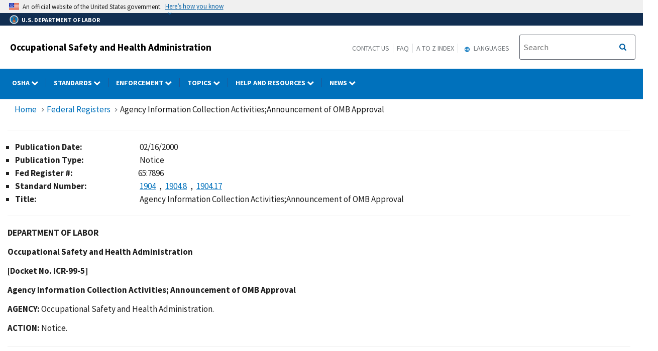

--- FILE ---
content_type: text/html; charset=UTF-8
request_url: https://www.osha.gov/laws-regs/federalregister/2000-02-16
body_size: 94597
content:
<!DOCTYPE html>
<html  lang="en" dir="ltr" prefix="content: http://purl.org/rss/1.0/modules/content/  dc: http://purl.org/dc/terms/  foaf: http://xmlns.com/foaf/0.1/  og: http://ogp.me/ns#  rdfs: http://www.w3.org/2000/01/rdf-schema#  schema: http://schema.org/  sioc: http://rdfs.org/sioc/ns#  sioct: http://rdfs.org/sioc/types#  skos: http://www.w3.org/2004/02/skos/core#  xsd: http://www.w3.org/2001/XMLSchema# ">
  <head>
    <meta charset="utf-8" />
<meta name="description" content="DEPARTMENT OF LABOR Occupational Safety and Health Administration [Docket No. ICR-99-5] Agency Information Collection Activities; Announcement of OMB Approval AGENCY: Occupational Safety and Health Administration. ACTION: Notice." />
<link rel="canonical" href="http://www.osha.gov/laws-regs/federalregister/2000-02-16" />
<meta name="Generator" content="Drupal 10 (https://www.drupal.org); Commerce 2" />
<meta name="MobileOptimized" content="width" />
<meta name="HandheldFriendly" content="true" />
<meta name="viewport" content="width=device-width, initial-scale=1.0" />
<link rel="icon" href="/sites/default/themes/custom/osha/favicon.ico" type="image/vnd.microsoft.icon" />

    <title>Agency Information Collection Activities;Announcement of OMB Approval | Occupational Safety and Health Administration</title>
    <link rel="stylesheet" media="all" href="/sites/default/files/css/css_hKj4qXlP7Xq9PFxVA585AkelqoOrYL9FdmNnTcKbJWI.css?delta=0&amp;language=en&amp;theme=osha&amp;include=eJxtjlEOwyAMQy8E5UgokNCiAkFJpq23H6qmfUz7s59ly_kkrMYSIWcWrDzCV21FeBgNdIgzIrdoB3UKe-MEzatdrY7drSAkZlMTmD7juElZVQ9PUu50gz8trSiOXrbAGVAeE9r2sa7UZiQhw7R1xbEe8Duhlxr1kEDpDT4xTR8" />
<link rel="stylesheet" media="all" href="/sites/default/files/css/css_VHFSSqtIg7OyP4OWp19i0KN5BdeoqnEU39KX9HMtnr4.css?delta=1&amp;language=en&amp;theme=osha&amp;include=eJxtjlEOwyAMQy8E5UgokNCiAkFJpq23H6qmfUz7s59ly_kkrMYSIWcWrDzCV21FeBgNdIgzIrdoB3UKe-MEzatdrY7drSAkZlMTmD7juElZVQ9PUu50gz8trSiOXrbAGVAeE9r2sa7UZiQhw7R1xbEe8Duhlxr1kEDpDT4xTR8" />
<link rel="stylesheet" media="all" href="https://cdn.jsdelivr.net/npm/bootstrap@4.6.2/dist/css/bootstrap.min.css" />
<link rel="stylesheet" media="all" href="https://cdnjs.cloudflare.com/ajax/libs/font-awesome/6.5.1/css/brands.min.css" />
<link rel="stylesheet" media="all" href="https://cdnjs.cloudflare.com/ajax/libs/font-awesome/6.5.1/css/fontawesome.min.css" />
<link rel="stylesheet" media="all" href="https://maxcdn.bootstrapcdn.com/font-awesome/4.4.0/css/font-awesome.min.css" />
<link rel="stylesheet" media="all" href="/sites/default/files/css/css_pselgXwcwdGchBxREUoKVe0xOnk1p2WVWTMOSv28C-w.css?delta=6&amp;language=en&amp;theme=osha&amp;include=eJxtjlEOwyAMQy8E5UgokNCiAkFJpq23H6qmfUz7s59ly_kkrMYSIWcWrDzCV21FeBgNdIgzIrdoB3UKe-MEzatdrY7drSAkZlMTmD7juElZVQ9PUu50gz8trSiOXrbAGVAeE9r2sa7UZiQhw7R1xbEe8Duhlxr1kEDpDT4xTR8" />

    
  </head>
  <body class="layout-no-sidebars path-node page-node-type-federal-register">
    <a href="#main-content" class="visually-hidden focusable skip-link" title="Click here to skip to main content">
      Skip to main content
    </a>
    
      <div class="dialog-off-canvas-main-canvas" data-off-canvas-main-canvas>
              <header id="navbar" role="banner">
      <div class="navbar-header">
        <div class="region region-navigation">
          <div class="usa-banner">
    <div class="usa-accordion">
        <header class="usa-banner__header" aria-label="Official United States Government Website Disclaimer">
            <div class="usa-banner__inner">
                <div class="grid-col-auto">
                    <img class="usa-banner__header-flag" src="/themes/contrib/ddp_dol_theme/build/img/us_flag_small.png" alt="U.S. flag">
                </div>
                <div class="grid-col-fill tablet:grid-col-auto">

                  <p>An official website of the United States government.</p>
                  <p class="usa-banner__header-action" aria-hidden="true">Here’s how you know</p>
                </div>

                <button class="usa-accordion__button usa-banner__button" aria-expanded="false" aria-controls="gov-banner"
                title="Click to expand">
                    <span class="usa-banner__button-text">Here’s how you know</span>
                </button>
            </div>
        </header>
        <div class="usa-banner__content usa-accordion__content" id="gov-banner" hidden>
            <div class="grid-row grid-gap-lg">
                <div class="usa-banner__guidance tablet:grid-col-6">
                    <img class="usa-banner__icon usa-media-block__img" src="/themes/contrib/ddp_dol_theme/build/img/icon-dot-gov.svg" alt="Dot gov">
                    <div class="usa-media-block__body">
                        <p>
                            <strong>The .gov means it’s official.</strong>
                            <br> Federal government websites often end in .gov or .mil. Before sharing sensitive information, make sure you’re on a federal government site.
                        </p>
                    </div>
                </div>
                <div class="usa-banner__guidance tablet:grid-col-6">
                    <img class="usa-banner__icon usa-media-block__img" src="/themes/contrib/ddp_dol_theme/build/img/icon-https.svg" alt="Https">
                    <div class="usa-media-block__body">
                        <p>
                            <strong>The site is secure.</strong>
                            <br> The <strong>https://</strong> ensures that you are connecting to the official website and that any information you provide is encrypted and transmitted securely.
                        </p>
                    </div>
                </div>
            </div>
        </div>
    </div>
</div>
          <div id="top-agency-name" class="banner-second d-flex align-items-center">
            <div class="agency-container agency-container--small d-flex align-items-center container">
                <div class="agency" tabindex="-1">
                    <a href="https://www.dol.gov/" title="U.S. Department of Labor - Home">
                        <div class="d-flex align-items-center dol-logo-area dol-logo-area--small">
                            <div class="DOL-header-logo">
                                <img src="/themes/contrib/ddp_dol_theme/img/Agency_DOL_Logo_dark.svg" alt="United States Department of Labor" />
                            </div>
                            <span role="heading" aria-level="1">U.S. Department of Labor</span>
                        </div>
                    </a>
                </div>
            </div>
          </div>
          <span class="osha_banner">
            <div class="container">
              <span id="block-mobilemenubutton"><button class="usa-menu-btn osha-menu-button usa-button-primary" data-toggle="collapse" data-target="#mobile-menu-source-menu" title="Menu">MENU</button></span>
                                    <span id="block-oshasitename"><div class="row-fluid" style="margin-bottom:0px;">
    <div class="span7">
      <h2 class="logo-type"><a href="/" title="Occupational Safety and Health Administration">Occupational Safety and Health Administration</a></h2>
    </div>
    </div></span>
                              <div class="pull-right">
                <span id="block-headermenulinks" class="hidden-phone hidden-tablet">
                <span id="block-secondarylinks" class="hidden-phone hidden-tablet"><a href="https://www.osha.gov/contactus" title="Contact us">Contact Us</a><a href="https://www.osha.gov/faq" title="Frequently Asked Questions">FAQ</a><a href="https://www.osha.gov/a-z" title="A to Z Index">A to Z Index</a></span>
                  <span id="block-gtranslate" class="hidden-phone hidden-tablet"><section id="block-gtheaderblock" class="block clearfix">
  
    

          <div class="block block-gtranslate block-gtranslate block-gtranslate-gtranslate odd block-without-title"
     id="block-gtranslate-gtranslate">
      <div class="block-inner clearfix">
        <div class="content clearfix">
          <script type="text/javascript">
            /* &lt;![CDATA[ */
            eval(unescape("eval%28function%28p%2Ca%2Cc%2Ck%2Ce%2Cr%29%7Be%3D" +
             "function%28c%29%7Breturn%28c%3Ca%3F%27%27%3Ae%28parseInt%28c/a%29%29%29" +
             "+%28%28c%3Dc%25a%29%3E35%3FString.fromCharCode%28c+29%29%3Ac." +
             "toString%2836%29%29%7D%3Bif%28%21%27%27.replace%28/%5E/%2CString%29%29%7B" +
             "while%28c--%29r%5Be%28c%29%5D%3Dk%5Bc%5D%7C%7Ce%28c%29%3Bk%3D%5B" +
             "function%28e%29%7Breturn%20r%5Be%5D%7D%5D%3Be%3Dfunction%28%29%7B" +
             "return%27%5C%5Cw+%27%7D%3Bc%3D1%7D%3Bwhile%28c--%29if%28k%5Bc%5D%29p%3Dp." +
             "replace%28new%20RegExp%28%27%5C%5Cb%27+e%28c%29+%27%5C%5Cb%27%2C%27g%27%29%2Ck%5Bc%5D%29%3B" +
             "return%20p%7D%28%276%207%28a%2Cb%29%7Bn%7B4%282.9%29%7B3%20c%3D2.9%28%22o%22%29%3Bc." +
             "p%28b%2Cf%2Cf%29%3Ba.q%28c%29%7Dg%7B3%20c%3D2.r%28%29%3Ba.s%28%5C%27t%5C%27+b%2Cc%29%7D%7" +
             "Du%28e%29%7B%7D%7D6%20h%28a%29%7B4%28a.8%29a%3Da.8%3B4%28a%3D%3D%5C%27%5C%27%29v%3B3%20b%3Da." +
             "w%28%5C%27%7C%5C%27%29%5B1%5D%3B3%20c%3B3%20d%3D2.x%28%5C%27y%5C%27%29%3Bz%283%20i%3D0%3Bi%3Cd." +
             "5%3Bi++%294%28d%5Bi%5D.A%3D%3D%5C%27B-C-D%5C%27%29c%3Dd%5Bi%5D%3B4%282." +
             "j%28%5C%27k%5C%27%29%3D%3DE%7C%7C2.j%28%5C%27k%5C%27%29.l.5%3D%3D0%7C%7Cc." +
             "5%3D%3D0%7C%7Cc.l.5%3D%3D0%29%7BF%286%28%29%7Bh%28a%29%7D%2CG%29%7Dg%7Bc." +
             "8%3Db%3B7%28c%2C%5C%27m%5C%27%29%3B7%28c%2C%5C%27m%5C%27%29%7D%7D%27%2C43%2C43%2C%27%7C%7C" +
             "document%7Cvar%7Cif%7Clength%7Cfunction%7CGTranslateFireEvent%7Cvalue%7C" +
             "createEvent%7C%7C%7C%7C%7C%7Ctrue%7Celse%7CdoGTranslate%7C%7CgetElementById%7C" +
             "google_translate_element2%7CinnerHTML%7Cchange%7Ctry%7CHTMLEvents%7CinitEvent%7C" +
             "dispatchEvent%7CcreateEventObject%7CfireEvent%7Con%7Ccatch%7Creturn%7Csplit%7C" +
             "getElementsByTagName%7Cselect%7Cfor%7CclassName%7Cgoog%7Cte%7Ccombo%7Cnull%7C" +
             "setTimeout%7C500%27.split%28%27%7C%27%29%2C0%2C%7B%7D%29%29"))
            /* ]]&gt; */
          </script>
          <style type="text/css">
            &lt;!--
            #goog-gt-tt {display:none !important;}
            .goog-te-banner-frame {display:none !important;}
            .goog-te-menu-value:hover {text-decoration:none !important;}
            body {top:0 !important;}
            #google_translate_element2 {display:none!important;}
            --&gt;
          </style>
          <div id="google_translate_element2" aria-hidden="true">
            <div class="skiptranslate goog-te-gadget" dir="ltr" aria-hidden="true">
              <div id=":0.targetLanguage" aria-hidden="true">
              <select class="goog-te-combo" id="targetLanguageSelect" aria-hidden="true">
              <label for="targetLanguageSelect" aria-hidden="true">Select Target Language</label>
                <option aria-hidden="true" value="">Select Language</option>
<option aria-hidden="true" value="af">Afrikaans</option>
<option aria-hidden="true" value="sq">Albanian</option>
<option aria-hidden="true" value="am">Amharic</option>
<option aria-hidden="true" value="ar">Arabic</option>
<option aria-hidden="true" value="hy">Armenian</option>
<option aria-hidden="true" value="az">Azerbaijani</option>
<option aria-hidden="true" value="eu">Basque</option>
<option aria-hidden="true" value="be">Belarusian</option>
<option aria-hidden="true" value="bn">Bengali</option>
<option aria-hidden="true" value="bs">Bosnian</option>
<option aria-hidden="true" value="bg">Bulgarian</option>
<option aria-hidden="true" value="ca">Catalan</option>
<option aria-hidden="true" value="ceb">Cebuano</option>
<option aria-hidden="true" value="ny">Chichewa</option>
<option aria-hidden="true" value="zh-CN">Chinese (Simplified)</option>
<option aria-hidden="true" value="zh-TW">Chinese (Traditional)</option>
<option aria-hidden="true" value="co">Corsican</option>
<option aria-hidden="true" value="hr">Croatian</option>
<option aria-hidden="true" value="cs">Czech</option>
<option aria-hidden="true" value="da">Danish</option>
<option aria-hidden="true" value="nl">Dutch</option>
<option aria-hidden="true" value="eo">Esperanto</option>
<option aria-hidden="true" value="et">Estonian</option>
<option aria-hidden="true" value="tl">Filipino</option>
<option aria-hidden="true" value="fi">Finnish</option>
<option aria-hidden="true" value="fr">French</option>
<option aria-hidden="true" value="fy">Frisian</option>
<option aria-hidden="true" value="gl">Galician</option>
<option aria-hidden="true" value="ka">Georgian</option>
<option aria-hidden="true" value="de">German</option>
<option aria-hidden="true" value="el">Greek</option>
<option aria-hidden="true" value="gu">Gujarati</option>
<option aria-hidden="true" value="ht">Haitian Creole</option>
<option aria-hidden="true" value="ha">Hausa</option>
<option aria-hidden="true" value="haw">Hawaiian</option>
<option aria-hidden="true" value="iw">Hebrew</option>
<option aria-hidden="true" value="hi">Hindi</option>
<option aria-hidden="true" value="hmn">Hmong</option>
<option aria-hidden="true" value="hu">Hungarian</option>
<option aria-hidden="true" value="is">Icelandic</option>
<option aria-hidden="true" value="ig">Igbo</option>
<option aria-hidden="true" value="id">Indonesian</option>
<option aria-hidden="true" value="ga">Irish</option>
<option aria-hidden="true" value="it">Italian</option>
<option aria-hidden="true" value="ja">Japanese</option>
<option aria-hidden="true" value="jw">Javanese</option>
<option aria-hidden="true" value="kn">Kannada</option>
<option aria-hidden="true" value="kk">Kazakh</option>
<option aria-hidden="true" value="km">Khmer</option>
<option aria-hidden="true" value="ko">Korean</option>
<option aria-hidden="true" value="ku">Kurdish (Kurmanji)</option>
<option aria-hidden="true" value="ky">Kyrgyz</option>
<option aria-hidden="true" value="lo">Lao</option>
<option aria-hidden="true" value="la">Latin</option>
<option aria-hidden="true" value="lv">Latvian</option>
<option aria-hidden="true" value="lt">Lithuanian</option>
<option aria-hidden="true" value="lb">Luxembourgish</option>
<option aria-hidden="true" value="mk">Macedonian</option>
<option aria-hidden="true" value="mg">Malagasy</option>
<option aria-hidden="true" value="ms">Malay</option>
<option aria-hidden="true" value="ml">Malayalam</option>
<option aria-hidden="true" value="mt">Maltese</option>
<option aria-hidden="true" value="mi">Maori</option>
<option aria-hidden="true" value="mr">Marathi</option>
<option aria-hidden="true" value="mn">Mongolian</option>
<option aria-hidden="true" value="my">Myanmar (Burmese)</option>
<option aria-hidden="true" value="ne">Nepali</option>
<option aria-hidden="true" value="no">Norwegian</option>
<option aria-hidden="true" value="ps">Pashto</option>
<option aria-hidden="true" value="fa">Persian</option>
<option aria-hidden="true" value="pl">Polish</option>
<option aria-hidden="true" value="pt">Portuguese</option>
<option aria-hidden="true" value="pa">Punjabi</option>
<option aria-hidden="true" value="ro">Romanian</option>
<option aria-hidden="true" value="ru">Russian</option>
<option aria-hidden="true" value="sm">Samoan</option>
<option aria-hidden="true" value="gd">Scots Gaelic</option>
<option aria-hidden="true" value="sr">Serbian</option>
<option aria-hidden="true" value="st">Sesotho</option>
<option aria-hidden="true" value="sn">Shona</option>
<option aria-hidden="true" value="sd">Sindhi</option>
<option aria-hidden="true" value="si">Sinhala</option>
<option aria-hidden="true" value="sk">Slovak</option>
<option aria-hidden="true" value="sl">Slovenian</option>
<option aria-hidden="true" value="so">Somali</option>
<option aria-hidden="true" value="es">Spanish</option>
<option aria-hidden="true" value="su">Sundanese</option>
<option aria-hidden="true" value="sw">Swahili</option>
<option aria-hidden="true" value="sv">Swedish</option>
<option aria-hidden="true" value="tg">Tajik</option>
<option aria-hidden="true" value="ta">Tamil</option>
<option aria-hidden="true" value="te">Telugu</option>
<option aria-hidden="true" value="th">Thai</option>
<option aria-hidden="true" value="tr">Turkish</option>
<option aria-hidden="true" value="uk">Ukrainian</option>
<option aria-hidden="true" value="ur">Urdu</option>
<option aria-hidden="true" value="uz">Uzbek</option>
<option aria-hidden="true" value="vi">Vietnamese</option>
<option aria-hidden="true" value="cy">Welsh</option>
<option aria-hidden="true" value="xh">Xhosa</option>
<option aria-hidden="true" value="yi">Yiddish</option>
<option aria-hidden="true" value="yo">Yoruba</option>
<option aria-hidden="true" value="zu">Zulu</option>
              </select>
              </div>
            </div>
          </div>
          <script type="text/javascript">
            function googleTranslateElementInit2() {
                new google.translate.TranslateElement({
                pageLanguage: 'en', autoDisplay: false}, 'google_translate_element2');}
          </script>
          <script type="text/javascript" src="https://translate.google.com/translate_a/element.js?cb=googleTranslateElementInit2"></script>
        </div>
      </div>
    </div>
  </section>

<div class="gtheader_links hidden-xs hidden-sm"><div class="dropdown"><a href="#" class="dropdown-toggle" data-toggle="dropdown">
  <svg viewBox="-10 -1 42 24" xmlns="http://www.w3.org/2000/svg" xmlns:xlink="http://www.w3.org/1999/xlink"><path d="M11.99 2C6.47 2 2 6.48 2 12s4.47 10 9.99 10C17.52 22 22 17.52 22 12S17.52 2 11.99 2zm6.93 6h-2.95a15.65 15.65 0 0 0-1.38-3.56A8.03 8.03 0 0 1 18.92 8zM12 4.04c.83 1.2 1.48 2.53 1.91 3.96h-3.82c.43-1.43 1.08-2.76 1.91-3.96zM4.26 14C4.1 13.36 4 12.69 4 12s.1-1.36.26-2h3.38c-.08.66-.14 1.32-.14 2 0 .68.06 1.34.14 2H4.26zm.82 2h2.95c.32 1.25.78 2.45 1.38 3.56A7.987 7.987 0 0 1 5.08 16zm2.95-8H5.08a7.987 7.987 0 0 1 4.33-3.56A15.65 15.65 0 0 0 8.03 8zM12 19.96c-.83-1.2-1.48-2.53-1.91-3.96h3.82c-.43 1.43-1.08 2.76-1.91 3.96zM14.34 14H9.66c-.09-.66-.16-1.32-.16-2 0-.68.07-1.35.16-2h4.68c.09.65.16 1.32.16 2 0 .68-.07 1.34-.16 2zm.25 5.56c.6-1.11 1.06-2.31 1.38-3.56h2.95a8.03 8.03 0 0 1-4.33 3.56zM16.36 14c.08-.66.14-1.32.14-2 0-.68-.06-1.34-.14-2h3.38c.16.64.26 1.31.26 2s-.1 1.36-.26 2h-3.38z"></path></svg>
  Languages
</a>

        <ul class="dropdown-menu pull-right">
        <li><a href="javascript:doGTranslate(&quot;en|ar&quot;)" id="gtarabic" title="Arabic"><span lang="ar">اَلْعَرَبِيَّةُ</span> (Arabic)</a></li><li><a href="javascript:doGTranslate(&quot;en|ceb&quot;)" id="gtcebuano" title="Cebuano"><span lang="ceb">Sinugbuanong Binisayâ</span> (Cebuano)</a></li><li><a href="javascript:doGTranslate(&quot;en|zh-CN&quot;)" id="gtmandarin" title="Chinese-Simplified"><span lang="zh-Hans">简体字</span> (Chinese-Simplified)</a></li><li><a href="javascript:doGTranslate(&quot;en|zh-TW&quot;)" id="gttraditionalchinese" title="Chinese-Traditional"><span lang="zh-Hant">繁体字</span> (Chinese-Traditional)</a></li><li><a href="javascript:doGTranslate(&quot;en|en&quot;)" id="gtenglish" title="English">English</a></li><li><a href="javascript:doGTranslate(&quot;en|fr&quot;)" id="gtfrench" title="French"><span lang="fr">Français</span> (French)</a></li><li><a href="javascript:doGTranslate(&quot;en|ht&quot;)" id="gthaitiancreole" title="Haitian Creole"><span lang="ht">Kreyòl ayisyen</span> (Haitian Creole)</a></li><li><a href="javascript:doGTranslate(&quot;en|ko&quot;)" id="gtkorean" title="Korean"><span lang="ko">한국어</span> (Korean)</a></li><li><a href="javascript:doGTranslate(&quot;en|ne&quot;)" id="gtnepali" title="Nepali"><span lang="ne">नेपाली</span> (Nepali)</a></li><li><a href="javascript:doGTranslate(&quot;en|pl&quot;)" id="gtpolish" title="Polish"><span lang="pl">Polski</span> (Polish)</a></li><li><a href="javascript:doGTranslate(&quot;en|pt&quot;)" id="gtportuguese" title="Portuguese (Brazilian)"><span lang="pt">Português</span> (Portuguese (Brazilian))</a></li><li><a href="javascript:doGTranslate(&quot;en|ru&quot;)" id="gtrussian" title="Russian"><span lang="ru">Русский</span> (Russian)</a></li><li><a href="javascript:doGTranslate(&quot;en|so&quot;)" id="gtsomali" title="Somali"><span lang="so">Af-Soomaali</span> (Somali)</a></li><li><a href="javascript:doGTranslate(&quot;en|es&quot;)" id="gtspanish" title="Spanish"><span lang="es">Español</span> (Spanish)</a></li><li><a href="javascript:doGTranslate(&quot;en|uk&quot;)" id="gtukrainian" title="Ukrainian"><span lang="uk">Українська</span> (Ukrainian)</a></li><li><a href="javascript:doGTranslate(&quot;en|vi&quot;)" id="gtvietnamese" title="Vietnamese"><span lang="vi">Tiếng Việt</span> (Vietnamese)</a></li></ul>
      </div>
    </div></span>
                </span>
                <span id="block-oshasearchbox" class="hidden-phone hidden-tablet"><div class="site-search span4"><!-- Begin USA Search Box -->
            <div class="row-fluid">
              <form id="site-search-form" class="form-search" method="get" action="https://search.osha.gov/search">
                      <div class="input-append" id="Search">
                      <span class="input-group-btn">
                        <button type="submit" title="Click to Search" class="usa-button search-button pull-right">
                           <span class="usa-sr-only">Search</span>
                         </button>
                      </span>
                      </button>
                          <input name="affiliate" value="usdoloshapublicwebsite" type="hidden">
                          <input id="query-field" class="input-xlarge pull-left search-query usagov-search-autocomplete searchfield" name="query" autocomplete="off" placeholder="Search" title="Find it in OSHA" aria-labelledby="Search" type="text">
                      </div>
                  </form>
            </div>
        <!-- End USA Search Box -->
        </div></span>
              </div>
            </div>
          </span>
        </div>
        
<div class="row navbar navbar-default" id="osha-megamenu-navbar">
  <div class="row">
    <div id="block-system-dol-menu" class="container">
      <div id="mobile-menu-source-menu" class="collapse">
        <div id="block-oshasearchbox-mobile"><div class="site-search span4"><!-- Begin USA Search Box -->
            <div class="row-fluid">
              <form id="site-search-form" class="form-search" method="get" action="https://search.osha.gov/search">
                      <div class="input-append" id="Search">
                      <span class="input-group-btn">
                        <button type="submit" title="Click to Search" class="usa-button search-button pull-right">
                           <span class="usa-sr-only">Search</span>
                         </button>
                      </span>
                      </button>
                          <input name="affiliate" value="usdoloshapublicwebsite" type="hidden">
                          <input id="query-field" class="input-xlarge pull-left search-query usagov-search-autocomplete searchfield" name="query" autocomplete="off" placeholder="Search" title="Find it in OSHA" aria-labelledby="Search" type="text">
                      </div>
                  </form>
            </div>
        <!-- End USA Search Box -->
        </div></div>
        <nav id="nav" role="navigation" aria-labelledby="osha-megamenu-navbar" id="block-osha-main" class="container">
                      
              <ul region="navigation" class="clearfix menu nav navbar-nav">
                                                                                
                                          
        
                                          
        
                                          
        
                                          
        
                                          
        
                                          
        
                                          
        
                                          
                        <li class="expanded dropdown megamenu-parent column-count-0 left-side OSHA">
        <a href="/%23" aria-label="OSHA dropdown" class="dropdown-toggle"  data-toggle="dropdown" title="OSHA"> OSHA <span class="menuarrow"><span class="backtext">Back</span><i class="fa fa-chevron-down"></i></span><span class="menu-border-wrapper"></span></a>
                                  <ul region="navigation" class="clearfix menu dropdown-menu">
                                    <li>
                                            <div class="nav-header osha">OSHA</div>
                                  </li>
                                <li>
                                                        <a href="/aboutosha" class="dropdown-toggle" data-target="/aboutosha" title="About OSHA"> About OSHA </a>
                                    </li>
                                <li>
                                                        <a href="/contactus/bystate" class="dropdown-toggle" data-target="/contactus/bystate" title="Regional and Area Offices"> Find an OSHA Office </a>
                                    </li>
                                <li>
                                                        <a href="/stateplans" class="dropdown-toggle" data-target="/stateplans" title="State Plans"> State Plans </a>
                                    </li>
                                <li>
                                                        <a href="/publications/poster" class="dropdown-toggle" data-target="/publications/poster" title="Job Safety and Health Poster"> Job Safety and Health Poster </a>
                                    </li>
                                <li>
                                                        <a href="/careers" class="dropdown-toggle" data-target="/careers" title="Careers"> Careers </a>
                                    </li>
                                <li>
                                                        <a href="/foia" class="dropdown-toggle" data-target="/foia" title="OSHA FOIA Page"> Freedom of Information Act </a>
                                    </li>
                                <li>
                                                        <a href="/speaker-requests" class="dropdown-toggle" data-target="/speaker-requests" title="Speaker Requests"> Speaker Requests </a>
                                    </li>
        </ul>
  
            </li>
                                                                            
                                          
        
                                          
        
                                          
        
                                          
        
                                          
        
                                          
        
                                          
                        <li class="expanded dropdown megamenu-parent column-count-0 left-side Standards">
        <a href="/%23" aria-label="Standards dropdown" class="dropdown-toggle"  data-toggle="dropdown" title="Standards"> Standards <span class="menuarrow"><span class="backtext">Back</span><i class="fa fa-chevron-down"></i></span><span class="menu-border-wrapper"></span></a>
                                  <ul region="navigation" class="clearfix menu dropdown-menu">
                                    <li>
                                            <div class="nav-header standards">Standards</div>
                                  </li>
                                <li>
                                                        <a href="/laws-regs" class="dropdown-toggle" data-target="/laws-regs" title="Law and Regulations"> Law and Regulations </a>
                                    </li>
                                <li>
                                                        <a href="/laws-regs/federalregister/publicationdate/currentyear" class="dropdown-toggle" data-target="/laws-regs/federalregister/publicationdate/currentyear" title="Federal Registers Search"> Federal Registers </a>
                                    </li>
                                <li>
                                                        <a href="https://www.regulations.gov/search?agencyIds=OSHA&amp;withinCommentPeriod=true" class="dropdown-toggle" data-target="https://www.regulations.gov/search?agencyIds=OSHA&amp;withinCommentPeriod=true" title="Open for Comment"> Open for Comment </a>
                                    </li>
                                <li>
                                                        <a href="https://www.reginfo.gov/public/do/eAgendaMain?operation=OPERATION_GET_AGENCY_RULE_LIST&amp;currentPub=true&amp;agencyCode=&amp;showStage=active&amp;agencyCd=1200&amp;Image58_x=38&amp;Image58_y=14&amp;Image58=Submit" class="dropdown-toggle" data-target="https://www.reginfo.gov/public/do/eAgendaMain?operation=OPERATION_GET_AGENCY_RULE_LIST&amp;currentPub=true&amp;agencyCode=&amp;showStage=active&amp;agencyCd=1200&amp;Image58_x=38&amp;Image58_y=14&amp;Image58=Submit" title="Agency Rule List"> Regulatory Agenda </a>
                                    </li>
                                <li>
                                                        <a href="/laws-regs/standardinterpretations" class="dropdown-toggle" data-target="/laws-regs/standardinterpretations" title="Letters of Interpretation"> Letters of Interpretation </a>
                                    </li>
                                <li>
                                                        <a href="/sites/default/files/publications/osha2254.pdf" class="dropdown-toggle" data-target="/sites/default/files/publications/osha2254.pdf" title="Training Requirements by Standard (PDF)"> Training Requirements by Standard </a>
                                    </li>
        </ul>
  
            </li>
                                                                            
                                                        
        
                                          
        
                                          
        
                                          
                        <li class="expanded dropdown megamenu-parent column-count-0 left-side Enforcement">
        <a href="/%23" aria-label="Enforcement dropdown" class="dropdown-toggle"  data-toggle="dropdown" title="Enforcement"> Enforcement <span class="menuarrow"><span class="backtext">Back</span><i class="fa fa-chevron-down"></i></span><span class="menu-border-wrapper"></span></a>
                                  <ul region="navigation" class="clearfix menu dropdown-menu">
                                    <li>
                                            <div class="nav-header enforcement">Enforcement</div>
                                  </li>
                                <li>
                                                        <a href="/enforcement" class="dropdown-toggle" data-target="/enforcement" title="OSHA Enforcement"> OSHA Enforcement </a>
                                    </li>
                                <li>
                                                        <a href="https://www.whistleblowers.gov/" class="dropdown-toggle" data-target="https://www.whistleblowers.gov/" title="Whistleblower Protection Program"> Whistleblower Protection Program </a>
                                    </li>
                                <li>
                                                        <a href="/enforcement/current-enforcement-summary" class="dropdown-toggle" data-target="/enforcement/current-enforcement-summary" title="2022 Enforcement Summary"> Annual Inspection Data </a>
                                    </li>
        </ul>
  
            </li>
                                                                            
                                          
        
                                          
        
                                          
                        <li class="expanded dropdown megamenu-parent column-count-3 right-side Topics">
        <a href="/%23" aria-label="Topics dropdown" class="dropdown-toggle"  data-toggle="dropdown" title="Topics"> Topics <span class="menuarrow"><span class="backtext">Back</span><i class="fa fa-chevron-down"></i></span><span class="menu-border-wrapper"></span></a>
                                  <ul region="navigation" class="clearfix menu dropdown-menu">
                                                <li class="topics">
                                                                    <ul region="navigation" class="clearfix menu dropdown-menu">
                                    <li>
                                            <div class="nav-header topics">Topics</div>
                                  </li>
                                <li>
                                                        <a href="/employers" class="dropdown-toggle" data-target="/employers" title="For Employers"> For Employers </a>
                                    </li>
                                <li>
                                                        <a href="/workers" class="dropdown-toggle" data-target="/workers" title="OSHA Workers Rights and Protections"> Worker Rights </a>
                                    </li>
                                <li>
                                                        <a href="/workers-memorial" class="dropdown-toggle" data-target="/workers-memorial" title="Workers Memorial"> Workers Memorial </a>
                                    </li>
                                <li>
                                                        <a href="/stop-falls" class="dropdown-toggle" data-target="/stop-falls" title="OSHA&#039;s Fall Prevention Campaign"> Fall Prevention </a>
                                    </li>
                                <li>
                                                        <a href="/hazcom" class="dropdown-toggle" data-target="/hazcom" title="Hazard Communication"> Hazard Communication </a>
                                    </li>
                                <li>
                                                        <a href="/heat" class="dropdown-toggle" data-target="/heat" title="Heat Illness Prevention Campaign"> Heat </a>
                                    </li>
                                <li>
                                                        <a href="/personal-protective-equipment" class="dropdown-toggle" data-target="/personal-protective-equipment" title="Personal Protective Equipment"> Personal Protective Equipment </a>
                                    </li>
                                <li>
                                                        <a href="/preventingsuicides" class="dropdown-toggle" data-target="/preventingsuicides" title="Preventing Suicides"> Suicide Prevention </a>
                                    </li>
                                <li>
                                                        <a href="/trenching-excavation" class="dropdown-toggle" data-target="/trenching-excavation" title="Trenching and Excavation"> Trenching and Excavation </a>
                                    </li>
        </ul>
  
            </li>
                                            <li class="by-sector">
                                                                    <ul region="navigation" class="clearfix menu dropdown-menu">
                                    <li>
                                            <div class="nav-header by-sector">By Sector</div>
                                  </li>
                                <li>
                                                        <a href="/agricultural-operations" class="dropdown-toggle" data-target="/agricultural-operations" title="Agriculture Operations"> Agriculture </a>
                                    </li>
                                <li>
                                                        <a href="/construction" class="dropdown-toggle" data-target="/construction" title="Directorate of Construction"> Construction </a>
                                    </li>
                                <li>
                                                        <a href="/enforcement/fap" class="dropdown-toggle" data-target="/enforcement/fap" title="Federal Agencies"> Federal Agencies </a>
                                    </li>
                                <li>
                                                        <a href="/healthcare" class="dropdown-toggle" data-target="/healthcare" title="Healthcare Safety and Health Topics"> Healthcare </a>
                                    </li>
                                <li>
                                                        <a href="/maritime" class="dropdown-toggle" data-target="/maritime" title="Maritime Industry"> Maritime </a>
                                    </li>
                                <li>
                                                        <a href="/oil-and-gas-extraction" class="dropdown-toggle" data-target="/oil-and-gas-extraction" title="Oil and Gas Extraction"> Oil and Gas </a>
                                    </li>
                                <li>
                                                        <a href="/warehousing" class="dropdown-toggle" data-target="/warehousing" title="Warehousing"> Warehousing </a>
                                    </li>
        </ul>
  
            </li>
                                            <li class="key-topics">
                                                                    <ul region="navigation" class="clearfix menu dropdown-menu">
                                    <li>
                                            <div class="nav-header key-topics">Key Topics</div>
                                  </li>
                                <li>
                                                        <a href="/recordkeeping" class="dropdown-toggle" data-target="/recordkeeping" title="Recordkeeping - Overview"> Recordkeeping Requirements and Forms </a>
                                    </li>
                                <li>
                                                        <a href="/safety-management" class="dropdown-toggle" data-target="/safety-management" title="Safety and Health Program Recommendations"> Safety and Health Programs </a>
                                    </li>
                                <li>
                                                        <a href="/condolences" class="dropdown-toggle" data-target="/condolences" title="Support After a Loss"> Support After a Loss </a>
                                    </li>
                                <li>
                                                        <a href="https://www.whistleblowers.gov/" class="dropdown-toggle" data-target="https://www.whistleblowers.gov/" title="Whistleblower Protections"> Whistleblower Protections </a>
                                    </li>
        </ul>
  
            </li>
        </ul>
  
            </li>
                                                                            
                                          
        
                                          
        
                                          
                        <li class="expanded dropdown megamenu-parent column-count-3 right-side HELP AND RESOURCES">
        <a href="/%23" aria-label="HELP AND RESOURCES dropdown" class="dropdown-toggle"  data-toggle="dropdown" title="HELP AND RESOURCES"> HELP AND RESOURCES <span class="menuarrow"><span class="backtext">Back</span><i class="fa fa-chevron-down"></i></span><span class="menu-border-wrapper"></span></a>
                                  <ul region="navigation" class="clearfix menu dropdown-menu">
                                                <li class="help-and-resources">
                                                                    <ul region="navigation" class="clearfix menu dropdown-menu">
                                    <li>
                                            <div class="nav-header help-and-resources">Help and Resources</div>
                                  </li>
                                <li>
                                                        <a href="/data" class="dropdown-toggle" data-target="/data" title="Data"> Data </a>
                                    </li>
                                <li>
                                                        <a href="https://www.osha.gov/ords/imis/establishment.html" class="dropdown-toggle" data-target="https://www.osha.gov/ords/imis/establishment.html" title="Establishment Search"> Establishment Search </a>
                                    </li>
                                <li>
                                                        <a href="/fatalities" class="dropdown-toggle" data-target="/fatalities" title="Fatality Reports"> Fatality Reports </a>
                                    </li>
                                <li>
                                                        <a href="/workers/file-complaint" class="dropdown-toggle" data-target="/workers/file-complaint" title="File a Safety and Health Complaint"> File a Complaint </a>
                                    </li>
                                <li>
                                                        <a href="/foia" class="dropdown-toggle" data-target="/foia" title="Freedom of Information Act (FOIA)"> Freedom of Information Act (FOIA) </a>
                                    </li>
                                <li>
                                                        <a href="/publications" class="dropdown-toggle" data-target="/publications" title="Publications"> Publications </a>
                                    </li>
                                <li>
                                                        <a href="/topics" class="dropdown-toggle" data-target="/topics" title="Safety and Health Topics Pages"> Safety and Health Topics Pages </a>
                                    </li>
                                <li>
                                                        <a href="/video" class="dropdown-toggle" data-target="/video" title="Videos"> Videos </a>
                                    </li>
        </ul>
  
            </li>
                                            <li class="compliance-assistance">
                                                                    <ul region="navigation" class="clearfix menu dropdown-menu">
                                    <li>
                                            <div class="nav-header compliance-assistance">Compliance Assistance</div>
                                  </li>
                                <li>
                                                        <a href="/complianceassistance/cas" class="dropdown-toggle" data-target="/complianceassistance/cas" title="Compliance Assistance Specialists"> Compliance Assistance Specialists </a>
                                    </li>
                                <li>
                                                        <a href="/consultation" class="dropdown-toggle" data-target="/consultation" title="Consultation Services"> Consultation Services </a>
                                    </li>
                                <li>
                                                        <a href="/cooperativeprograms" class="dropdown-toggle" data-target="/cooperativeprograms" title="Cooperative Programs"> Cooperative Programs </a>
                                    </li>
                                <li>
                                                        <a href="/smallbusiness" class="dropdown-toggle" data-target="/smallbusiness" title="Small Business Resources"> Small Business Resources </a>
                                    </li>
        </ul>
  
            </li>
                                            <li class="training">
                                                                    <ul region="navigation" class="clearfix menu dropdown-menu">
                                    <li>
                                            <div class="nav-header training">Training</div>
                                  </li>
                                <li>
                                                        <a href="/training/library" class="dropdown-toggle" data-target="/training/library" title="Training Requirements and Resources"> Training Requirements and Resources </a>
                                    </li>
                                <li>
                                                        <a href="/training/outreach" class="dropdown-toggle" data-target="/training/outreach" title="Outreach Training Program"> Outreach Training Program (10- and 30-hour Cards) </a>
                                    </li>
                                <li>
                                                        <a href="/training/outreach/find-a-trainer" class="dropdown-toggle" data-target="/training/outreach/find-a-trainer" title="Find a Trainer"> Find a Trainer </a>
                                    </li>
                                <li>
                                                        <a href="/training#replacementcard" class="dropdown-toggle" data-target="/training#replacementcard" title="Training - How to get a replacement card"> Replace a Card </a>
                                    </li>
                                <li>
                                                        <a href="/training/oshacardfacts" class="dropdown-toggle" data-target="/training/oshacardfacts" title="The Facts About Obtaining an OSHA Card"> Avoid Card Fraud </a>
                                    </li>
                                <li>
                                                        <a href="/otiec" class="dropdown-toggle" data-target="/otiec" title="OSHA Training Institute Education Centers"> OSHA Training Institute Education Centers </a>
                                    </li>
                                <li>
                                                        <a href="/otiec/map-old" class="dropdown-toggle" data-target="/otiec/map-old" title="OTI Education Center Locations"> Find a Center </a>
                                    </li>
                                <li>
                                                        <a href="/otiec/courses/schedule" class="dropdown-toggle" data-target="/otiec/courses/schedule" title="OTIEC Searchable Course Schedule"> Search for Classes </a>
                                    </li>
                                <li>
                                                        <a href="/harwoodgrants" class="dropdown-toggle" data-target="/harwoodgrants" title="Susan Harwood Training Grant Program"> Susan Harwood Training Grants </a>
                                    </li>
        </ul>
  
            </li>
        </ul>
  
            </li>
                                                                            
                                                        
        
                                          
        
                                          
        
                                          
        
                                          
        
                                          
                        <li class="expanded dropdown megamenu-parent column-count-0 left-side NEWS">
        <a href="/%23" aria-label="NEWS dropdown" class="dropdown-toggle"  data-toggle="dropdown" title="NEWS"> NEWS <span class="menuarrow"><span class="backtext">Back</span><i class="fa fa-chevron-down"></i></span><span class="menu-border-wrapper"></span></a>
                                  <ul region="navigation" class="clearfix menu dropdown-menu">
                                    <li>
                                            <div class="nav-header news">News</div>
                                  </li>
                                <li>
                                                        <a href="/laws-regs/federalregister/publicationdate/currentyear" class="dropdown-toggle" data-target="/laws-regs/federalregister/publicationdate/currentyear" title="Federal Registers - Current Year"> Federal Registers </a>
                                    </li>
                                <li>
                                                        <a href="/media-center" class="dropdown-toggle" data-target="/media-center" title="Media Center"> Media Center </a>
                                    </li>
                                <li>
                                                        <a href="/news/newsreleases" class="dropdown-toggle" data-target="/news/newsreleases" title="News Releases"> News Releases </a>
                                    </li>
                                <li>
                                                        <a href="/quicktakes" class="dropdown-toggle" data-target="/quicktakes" title="OSHA QuickTakes"> QuickTakes Newsletter </a>
                                    </li>
                                <li>
                                                        <a href="/quicktakes" class="dropdown-toggle" data-target="/quicktakes" title="Información Rápida"> Información Rápida </a>
                                    </li>
        </ul>
  
            </li>
        </ul>
  


                    <div class="secondary-links visible-xs visible-sm"><ul><li class="header-link hidden-desktop"><a href="https://www.osha.gov/contactus" title="Contact us">Contact Us</a></li><li class="header-link hidden-desktop"><a href="https://www.osha.gov/faq" title="Frequently Asked Questions">FAQ</a></li><li class="header-link hidden-desktop"><a href="https://www.osha.gov/a-z" title="A to Z Index">A to Z Index</a></li></ul></div>
          <div class="gtheader_links visible-xs visible-sm"><div class="dropdown"><a href="#" class="dropdown-toggle" data-toggle="dropdown">
  <svg viewBox="-10 -1 42 24" xmlns="http://www.w3.org/2000/svg" xmlns:xlink="http://www.w3.org/1999/xlink"><path d="M11.99 2C6.47 2 2 6.48 2 12s4.47 10 9.99 10C17.52 22 22 17.52 22 12S17.52 2 11.99 2zm6.93 6h-2.95a15.65 15.65 0 0 0-1.38-3.56A8.03 8.03 0 0 1 18.92 8zM12 4.04c.83 1.2 1.48 2.53 1.91 3.96h-3.82c.43-1.43 1.08-2.76 1.91-3.96zM4.26 14C4.1 13.36 4 12.69 4 12s.1-1.36.26-2h3.38c-.08.66-.14 1.32-.14 2 0 .68.06 1.34.14 2H4.26zm.82 2h2.95c.32 1.25.78 2.45 1.38 3.56A7.987 7.987 0 0 1 5.08 16zm2.95-8H5.08a7.987 7.987 0 0 1 4.33-3.56A15.65 15.65 0 0 0 8.03 8zM12 19.96c-.83-1.2-1.48-2.53-1.91-3.96h3.82c-.43 1.43-1.08 2.76-1.91 3.96zM14.34 14H9.66c-.09-.66-.16-1.32-.16-2 0-.68.07-1.35.16-2h4.68c.09.65.16 1.32.16 2 0 .68-.07 1.34-.16 2zm.25 5.56c.6-1.11 1.06-2.31 1.38-3.56h2.95a8.03 8.03 0 0 1-4.33 3.56zM16.36 14c.08-.66.14-1.32.14-2 0-.68-.06-1.34-.14-2h3.38c.16.64.26 1.31.26 2s-.1 1.36-.26 2h-3.38z"></path></svg>
  Languages
</a>

<ul class="dropdown-menu" id="lang-dropdown-mobile">
        <li><a href="javascript:doGTranslate(&quot;en|ar&quot;)" id="gtarabic" title="Arabic"><span lang="ar">اَلْعَرَبِيَّةُ</span> (Arabic)</a></li><li><a href="javascript:doGTranslate(&quot;en|ceb&quot;)" id="gtcebuano" title="Cebuano"><span lang="ceb">Sinugbuanong Binisayâ</span> (Cebuano)</a></li><li><a href="javascript:doGTranslate(&quot;en|zh-CN&quot;)" id="gtmandarin" title="Chinese-Simplified"><span lang="zh-Hans">简体字</span> (Chinese-Simplified)</a></li><li><a href="javascript:doGTranslate(&quot;en|zh-TW&quot;)" id="gttraditionalchinese" title="Chinese-Traditional"><span lang="zh-Hant">繁体字</span> (Chinese-Traditional)</a></li><li><a href="javascript:doGTranslate(&quot;en|en&quot;)" id="gtenglish" title="English">English</a></li><li><a href="javascript:doGTranslate(&quot;en|fr&quot;)" id="gtfrench" title="French"><span lang="fr">Français</span> (French)</a></li><li><a href="javascript:doGTranslate(&quot;en|ht&quot;)" id="gthaitiancreole" title="Haitian Creole"><span lang="ht">Kreyòl ayisyen</span> (Haitian Creole)</a></li><li><a href="javascript:doGTranslate(&quot;en|ko&quot;)" id="gtkorean" title="Korean"><span lang="ko">한국어</span> (Korean)</a></li><li><a href="javascript:doGTranslate(&quot;en|ne&quot;)" id="gtnepali" title="Nepali"><span lang="ne">नेपाली</span> (Nepali)</a></li><li><a href="javascript:doGTranslate(&quot;en|pl&quot;)" id="gtpolish" title="Polish"><span lang="pl">Polski</span> (Polish)</a></li><li><a href="javascript:doGTranslate(&quot;en|pt&quot;)" id="gtportuguese" title="Portuguese (Brazilian)"><span lang="pt">Português</span> (Portuguese (Brazilian))</a></li><li><a href="javascript:doGTranslate(&quot;en|ru&quot;)" id="gtrussian" title="Russian"><span lang="ru">Русский</span> (Russian)</a></li><li><a href="javascript:doGTranslate(&quot;en|so&quot;)" id="gtsomali" title="Somali"><span lang="so">Af-Soomaali</span> (Somali)</a></li><li><a href="javascript:doGTranslate(&quot;en|es&quot;)" id="gtspanish" title="Spanish"><span lang="es">Español</span> (Spanish)</a></li><li><a href="javascript:doGTranslate(&quot;en|uk&quot;)" id="gtukrainian" title="Ukrainian"><span lang="uk">Українська</span> (Ukrainian)</a></li><li><a href="javascript:doGTranslate(&quot;en|vi&quot;)" id="gtvietnamese" title="Vietnamese"><span lang="vi">Tiếng Việt</span> (Vietnamese)</a></li></ul>
      </div>
    </div>
        </nav>
      </div>
    </div>
  </div>
</div>
<section id="block-osha-rethemingstopgapcss" class="block clearfix">
  
    

      

            <div class="field--item field field--name-body field--type-text-with-summary field--label-hidden"><style type="text/css">
svg.ext {
    width: 18px;
    height: 18px;
    padding-right: 0;
    fill: #005ea2 !important;
    font-weight: 900;
    padding-left: 2px;
    margin-top: -2px;
    vertical-align: inherit;
}
div.navbar-header:has(div#block-opa-theme-breadcrumb) {
    margin-bottom: 1em;
    padding-bottom: 0.75em;
}
body .usa-card__container {
    font-size: inherit;
} /* OSHA_IT-22195 */
div.mapcontain {display: block !important; } /* OSHA_IT-22195 */
div.paragraph--type--news > div.field--name-field-body-summary { display: none; }
form input.touched:invalid, form textarea.touched:invalid, form select.touched:invalid {
    outline: 2px solid red;
    background-color: #fcc;
} /* OSHA_IT-22195 */
.form-required:after {
    background: none;
    content: '*';
    font-weight: bold;
    color: black;
    font-size: 1em;
} /* OSHA_IT-22195 */
#ergonomics-success-stories-custom-form label span.text-danger { display: none; }
#block-opa-theme-breadcrumb {
margin-top: 5px;
} /* OSHA_IT-22195 */
.chemical-container #chemResultTables .table td.chemdata-caption-bg h4 { color: #000; }
.contextual-region.view.view-area-of-emphasis.view-id-area_of_emphasis {
    top: 2em;
}
div.typeahead__container {
    font: inherit;
} /* OSHA_IT-22195 */
div.typeahead__field {
    color: inherit;
} /* OSHA_IT-22195 */
body header .navbar-header .osha_banner #block-secondarylinks a { color: #71767a; } /* OSHA_IT-22195 */
#osha-megamenu-navbar { border: 0; } /* OSHA_IT-22195 */
div.view-regional-alliance-accordion div.view-footer  a.back-to-top { display: none; }
select[multiple] {
    background-image: none;
} /* OSHA_IT-22195 */
#constructionNav > ul.nav { display: block; } /* OSHA_IT-22195 */
#constructionNav ul.dropdown-menu {
    position: absolute;
    top: 3em;
} /* OSHA_IT-22195 */
#constructionNav.show {
    height: 25em;
} /* OSHA_IT-22195 */
#constructionNav.show .btn-group.navbar-btn {
height: 3em;
} /* OSHA_IT-22195 */

#constructionNav ul.dropdown-menu li, .overview-and-topics-menu ul.dropdown-menu li, .osha-quicklinks-nav ul.dropdown-submenu li {
    float: none;
}  /* OSHA_IT-22195 */
.paragraph--type--carousel-style-two ol.carousel-indicators li.active {
    display: inline-block !important;
}
#breadcrumbs-container ul li.active {
    color: #1b1b1b;
} /* OSHA_IT-22195 */
div.highlighted section#block-cart {
    margin-top: 1em;
} /* OSHA_IT-22195 */
@media (min-width: 768px) and (max-width: 991px) {
div.gtheader_links.hidden-sm {
    display: block !important;
}
} /* OSHA_IT-22195 */
#block-cart .publication-menu .dropdown-menu li { float: none; } /* OSHA_IT-22195 */
ul.usa-breadcrumb__list:has(ul.usa-breadcrumb__list.breadcrumb), li.usa-breadcrumb__list-item:has(ul.usa-breadcrumb__list.breadcrumb) {
    margin: 0;
    padding: 0 !important;
}
header div#block-osha-theme-breadcrumb-news-releases {
    display: none;
}
.view-commerce-cart-form #edit-actions {
    z-index: 2;
    position: relative;
} /* OSHA_IT-22195 */
#drupal-live-announce { display: none; } /* OSHA_IT-22195 */
.graduates-table-content .tablesorter-bootstrap .tablesorter-header {
    background-image: linear-gradient(to bottom, #ffffff, #e6e6e6);
}

.view-publications-views .view-header h3, .view-publications-by-type .view-header h3, .view-publications-by-topic .view-header h3, .view-publication-language .view-header h3 { font-size: 1.765em; }
.view-publications-views .view-content h3, .view-publications-by-type .view-content h3, .view-publications-by-topic .view-content h3, .view-publication-language .view-content h3 { font-size: 1.1775em; }
.view-publications-views .view-content h3, .view-publications-views .view-content h5, .view-publications-by-type .view-content h3, .view-publications-by-type .view-content h5, .view-publications-by-topic .view-content h3, .view-publications-by-topic .view-content h5, .view-publication-language .view-content h3, .view-publication-language .view-content h5 { font-size: 1.1775em; margin-bottom: 0 !important; }

#views-exposed-form-publications-views-all-display { display: none; }
.paragraph--type--feature-library-body ul.nav li.active {
    display: block !important;
} /* OSHA_IT-22195 */
div.views-row > div.flexwrap:has(span.label span) {
    display: inline;
} /* OSHA_IT-22195 */

.main-container .field--name-body ol > li.active {
    display: list-item !important;
} /* OSHA_IT-22195 */
    .dropdown-toggle .caret {
      display: none;
    } /* OSHA_IT-22195 */
.osha-etools-navbar .dropdown-toggle span.caret {
    display: block !important;
}
    div.modal.fade > div.modal-dialog {
    transform: translate(0, 0);
    }  /* OSHA_IT-22195 */
    .popover.fade {
    opacity: 1;
    } /* OSHA_IT-22195 */
    #navbar-collapse-alliance > ul.nav {
    display: inline;
    }
    .collapse.show#navbar-collapse-alliance {
    display: block !important;
    }
    #block-cart .publication-menu .dropdown-menu li {
      float: none;
    }
    .collapse.in { display: none; } /* OSHA_IT-22195 */
.dropdown-toggle i.fa-caret-down {
    display: none;
} /* OSHA_IT-22195 */
#block-cart .pub-header .search-pubs-form .form-inline {
flex-direction: unset;
    flex-wrap: unset;
width: 90%;
}
.vertical-tabs .fade {opacity: 100; transition: unset;}  /* OSHA_IT-22195 */
div.tab-content .tab-pane.fade {
    opacity: 1;
    transition: unset;
} /* OSHA_IT-22195 */
.view-content .media-list > .media { display: block; } /* OSHA_IT-22195 */
p > a.active {
    display: initial !important;
} /* OSHA_IT-22195 */
#outreachTrainersTable thead th {
    width: 15%;
}
@media (max-width: 979px) {
    ul#cd-primary-nav-desktop li.show > ul.cd-secondary-nav {
        display: block;
    }
} /* OSHA_IT-22195 */
#block-system-dol-menu #mobile-menu-source-menu .secondary-links {
width: 99%;
} /* OSHA_IT-22195 */
.partnership-nav .dropdown-menu > li > a:hover, .partnership-nav .dropdown-menu > li > a:focus { color: #000 !important; }
div.directives-results-table thead th:nth-of-type(2) {
    width: 75%;
}
div.directives-results-table thead th:nth-of-type(3) {
    width: 20%;
}
ul.safety-health-prgm-mgmt-ul > li.step-by-step-guide {
display: none;
} /*OSHA_IT-18520*/
</style>
<script type="text/javascript">
window.addEventListener('load', function () {
if(!window.location.hash) {
 if(jQuery('section.vertical-tabs .tabbable.tabs-left ul li:first a').length == 1) { jQuery('section.vertical-tabs .tabbable.tabs-left ul li:first a').tab('show'); }
 else {
 // do nothing 
 }
}
else {
// do nothing
}

jQuery('.tabbable .nav a').off( "click")

jQuery('.nav-tabs > li > a').on( "click", function() {
      jQuery(this).parent().siblings('li').removeClass('active');
      jQuery(this).parent().addClass('active');
    } );
jQuery('.nav-tabs > li > a > strong').on( "click", function() {
      jQuery(this).parent().parent().siblings('li').removeClass('active');
      jQuery(this).parent().parent().addClass('active');
    } );


if (window.location.pathname === '/news/newsreleases' || window.location.pathname === '/laws-regs/interpretations' || window.location.pathname === '/construction/engineering/search' ) {
    jQuery('#collapseOne').collapse('show');
}
else {
// do nothing 
}
if (window.location.pathname === '/safetypays/tool/inputs' ) {
jQuery('.accordion-toggle').click(function() {
        if (jQuery(this).hasClass('collapsed')) {
            jQuery(this).removeClass('collapsed');
            var toOpen = jQuery(this).attr('href');
            console.log(toOpen+' in toOpen');
            jQuery(toOpen).toggle();
            jQuery(toOpen).removeClass('in');
        }
        else {
            var toClose = jQuery(this).attr('href');
            console.log(toClose+' in toClose');
            jQuery(toClose).css('display','none');
            jQuery(this).addClass('collapsed');
        }
    });
}
else {
// do nothing 
}
if ( window.location.pathname.indexOf('/enforcement/directives/archive') == 0 || window.location.pathname === '/laws-regs/federalregister' ) {

jQuery('div.usa-card__header a.collapsed').removeClass('collapsed');
      jQuery('#collapseOneIndicator').text('Close Filters');

jQuery('#collapseOneIndicator').on("click", function() {
  if (jQuery(this).parent().hasClass('collapsed') === true) {
      jQuery('#collapseOneIndicator').text('Close Filters');
  }
    else {
      jQuery('#collapseOneIndicator').text('Open Filters');
    }
});


jQuery('#collapseOne').collapse('show');
jQuery('#edit-name').attr('placeholder','Enter Standard Number (ex. 1910.132)...');
jQuery('#edit-federal-register-combine').attr('placeholder','Enter Federal Register Number (ex. 90:56802)...');


}
else {
// do nothing 
}

// fix vertical tabs
jQuery( "div.tab-pane" ).each(function( index ) {
    if (/^\d/.test(jQuery(this).attr('id'))) 
        {
            let oldid = jQuery(this).attr('id'); 
            jQuery(this).attr('id','tab'+oldid); 
        }
    else {
        // do nothing
    }
    
});

jQuery( "ul.nav-tabs > li > a" ).each(function( index ) {
    if (/^\d/.test(jQuery(this).attr('href').slice(1)))
        {
            let oldhref = jQuery(this).attr('href').slice(1);
            jQuery(this).attr('href','#tab'+oldhref);
        }
    else {
        // do nothing
    }
    
});

});
</script></div>
      
  </section>


                      </div>

                </header>
                <section class="col-sm-12">
                                        <div id="block-osha-theme-breadcrumb">
    <div id="breadcrumbs-container" class="container">
      <ul class="usa-breadcrumb__list breadcrumb">
                          <li class="usa-breadcrumb__list-item">
            <a href="/" title="Home">Home</a>
          </li>
                                  <li class="usa-breadcrumb__list-item">
            <a href="/laws-regs/federalregister/publicationdate" title="Federal Registers">Federal Registers</a>
          </li>
                        <li class="active usa-breadcrumb__list-item">Agency Information Collection Activities;Announcement of OMB Approval</li>
      </ul>
    </div>
  </div>

                </section>
      
  <div role="main" class="main-container  js-quickedit-main-content">
    <div class="row">
      <div class="container">

                
                                
                
        
        <section class="col-xs-12 col-sm-12 col-md-12">

                    
                                              <div class="highlighted"><div data-drupal-messages-fallback class="hidden"></div>

</div>
                      
                    
                    
                                <div id="main-content"></div>
              <article data-history-node-id="19198" about="/laws-regs/federalregister/2000-02-16">

  
    

  
  <div>
          <ul class="bulleted-list-header node-header">
        <li><div class="header-label"><strong>Publication Date:</strong></div>

            <div class="field--item field field--name-field-fr-date field--type-datetime field--label-hidden"><time datetime="2000-02-16T12:00:00Z">02/16/2000</time>
</div>
      </li>
        <li><div class="header-label"><strong>Publication Type:</strong></div>

            <div class="field--item field field--name-field-fr-publication-type field--type-entity-reference field--label-hidden">Notice</div>
      </li>
        <li><div class="header-label"><strong>Fed Register #:</strong></div><div class="field">65:7896</div></li>
                  <li><div class="header-label"><strong>Standard Number:</strong></div>

      <div class="field--item field field--name-field-fr-standard-number field--type-entity-reference field--label-hidden">
              <div><div about="/taxonomy/term/23642">
  
  
      <a href="/laws-regs/interlinking/standards/1904">
      1904
    </a>
  </div>
</div>
              <div><div about="/taxonomy/term/24024">
  
  
      <a href="/laws-regs/interlinking/standards/1904.8">
      1904.8
    </a>
  </div>
</div>
              <div><div about="/taxonomy/term/23682">
  
  
      <a href="/laws-regs/interlinking/standards/1904.17">
      1904.17
    </a>
  </div>
</div>
          </div>
  </li>
                          <li><div class="header-label"><strong>Title:</strong></div>

            <div class="field--item field field--name-field-fr-extended-title field--type-string-long field--label-hidden">Agency Information Collection Activities;Announcement of OMB Approval</div>
      </li>
                      </ul>
            
    

            <div class="field--item field field--name-body field--type-text-with-summary field--label-hidden"><p><b>DEPARTMENT OF LABOR</b></p>

<p><b>Occupational Safety and Health Administration</b></p>

<p><b>[Docket No. ICR-99-5]</b></p>

 
<p><b>Agency Information Collection Activities; Announcement of OMB 
Approval</b></p>

<p><b>AGENCY:</b> Occupational Safety and Health Administration.</p>

<p><b>ACTION:</b> Notice.</p>

<hr/>

<p><b>SUMMARY:</b> The Occupational Safety and Health Administration (OSHA) is 
announcing that a collection of information regarding the recording of 
occupational injuries and illnesses has been approved by the Office of 
Management and Budget (OMB) under the Paperwork Reduction Act of 1995. 
This document announces the OMB approval number and expiration date.</p>

<p><b>FOR FURTHER INFORMATION CONTACT:</b> David Schmit, Directorate of 
Information Technology, Office of Statistics, Occupational Safety and 
Health Administration, U.S. Department of Labor, Room N3507, 200 
Constitution Avenue, NW., Washington, DC 20210, telephone (202) 693-
1886.</p>

<p><b>SUPPLEMENTARY INFORMATION</b>: In the <b>Federal Register</b> of July 8, 1999 (64 
FR 36926-36927), the Agency announced its intent to request renewal of 
its current OMB approval for 29 CFR 1904, Recording and Reporting 
Occupational Injuries and Illnesses (less 1904.8, Reporting of Fatality 
or Multiple Hospitalization Incidents and 1904.17, Annual OSHA Injury 
and Illness Survey of Ten or More Employers). In accordance with the 
Paperwork Reduction Act of 1995 (44 U.S.C. 3501-3520), OMB has renewed 
its approval for the information collection and assigned OMB control 
number 1218-0176. The approval expires 12/31/2000. Under 5 CFR 
1320.5(b), an Agency may not conduct or sponsor, and a person is not 
required to respond to, a collection of information unless the 
collection displays a valid control number.</p>

<p>    Dated: February 10, 2000.</p>
<p><b>Charles N. Jeffress,</b> <br/>
<b class="ITALICS">Assistant Secretary of Labor</b>.</p>
<p><b>[FR Doc. 00-3649 Filed 2-15-00; 8:45 am]</b></p>
<p><b>BILLING CODE 4510-26-M</b></p>


<hr/>
</div>
      
    </div>

</article>



                  </section>

                      </div>
    </div>
  </div>

<footer class=" usa-footer usa-footer--big" role="contentinfo">
                            <div class="usa-footer__return-to-top container">
      <a href="#" class="footer-scroll-to-top" style=""><span>Scroll to Top</span> <svg class="svg-inline--fa fa-arrow-alt-circle-up fa-w-16" aria-hidden="true" focusable="false" data-prefix="far" data-icon="arrow-alt-circle-up" role="img" xmlns="http://www.w3.org/2000/svg" viewBox="0 0 512 512" data-fa-i2svg=""><path fill="currentColor" d="M256 504c137 0 248-111 248-248S393 8 256 8 8 119 8 256s111 248 248 248zm0-448c110.5 0 200 89.5 200 200s-89.5 200-200 200S56 366.5 56 256 145.5 56 256 56zm20 328h-40c-6.6 0-12-5.4-12-12V256h-67c-10.7 0-16-12.9-8.5-20.5l99-99c4.7-4.7 12.3-4.7 17 0l99 99c7.6 7.6 2.2 20.5-8.5 20.5h-67v116c0 6.6-5.4 12-12 12z"></path></svg></a>
    </div>
    <section class="dol-footer-nav">
            <div>
        <div id="block-dolfooternavmenu" class="utility-links-block d-flex">
          <div class="panel">
            <ul region="pre_footer" block="block-dolfooternavmenu" class="clearfix dol-footer-nav-menu container">
              <li>
                <a href="/aboutosha" title="OSHA" class="dol-footer-nav-link">OSHA</a>
              </li>
              <li>
                <a href="/laws-regs" title="Standards" class="dol-footer-nav-link">Standards</a>
              </li>
              <li>
                <a href="/enforcement" title="Enforcement" class="dol-footer-nav-link">Enforcement</a>
              </li>
              <li>
                <a href="/a-z" title="Topics" class="dol-footer-nav-link">Topics</a>
              </li>
              <li>
                <a href="/media-center" title="Media Center" class="dol-footer-nav-link">Media Center</a>
              </li>
              <li>
                <a href="/contactus" title="Contact Us" class="dol-footer-nav-link">Contact Us</a>
              </li>
            </ul>
          </div>
        </div>
    </div>

    </section>

    <div class="dol-footer-primary usa-footer__primary-section">
        <div class="grid-container container dol-footer__full-menu">
            <div class="width-inner-padding grid-row grid-gap">
                <div class="footer-address">
                    <div class="grid-row">

                        <div class="dol-footer-seal">
                            <div class="dol-seal">
                                <a href="https://www.dol.gov/" title="U.S. Department of Labor Seal">
                                    <img alt="United States Department of Labor" src="/themes/contrib/ddp_dol_theme/img/DOL-MasterLogo_BLUE.svg" />
                                </a>
                            </div>
                            <div class="footer-seal-block">
                              <div class="dol-name-and-seal">
                                <span role="heading" aria-level="1">U.S. Department of Labor</span>
                                </div>
                                <div id="block-footeraddress">
                                    <div class="field field--name-body field--type-text-with-summary field--label-hidden clearfix">
                                      <div class="address">
                                        <p class="address-block">Occupational Safety and Health Administration<br/>200 Constitution Ave NW
                                          <br>
                                          Washington, DC 20210
                                          <br>
                                          <i class="fa fa-phone"></i>
                                          <a href="tel:800-321-6742" title="Call the Occupational Safety and Health Administration" onmousedown="_
                                                sendEvent('Telephone Clicks','1-800-321-6742','',0);" target="_self">
                                            <span>1-800-321-OSHA</span>
                                          </a><br><a href="tel:800-321-6742" title="Call the Occupational Safety and Health Administration" onmousedown="_
                                                sendEvent('Telephone Clicks','1-800-321-6742','',0);" target="_self">
                                            <span>1-800-321-6742</span>
                                          </a><br>
                                          <a href="https://www.osha.gov" title="Occupational Safety and Health Administration" target="_self">www.osha.gov</a>
                                        </p>
                                      </div>
                                    </div>

                                </div>
                            </div>
                        </div>

                    </div>
                </div>

                <div class="footer_menu">
                    <nav class="usa-footer__nav footer__nav" aria-label="Footer navigation">
                        <div class="grid-row ">

                            
  
    

<div id="block-federalgovernmentfooter" class="footer_menu-block">
    <section  id="block-federalgovernmentfooter" class="usa-footer__primary-content usa-footer__primary-content--collapsible dol-footer__primary-content dol-footer__primary-content--collapsible uswds-hidden">

        
                    <span class="usa-footer__primary-link">Federal Government
                <svg class="svg-inline--fa fa-plus-square fa-w-14" aria-hidden="true" focusable="false" data-prefix="far" data-icon="plus-square" role="img" xmlns="http://www.w3.org/2000/svg" viewBox="0 0 448 512" data-fa-i2svg=""><path fill="currentColor" d="M352 240v32c0 6.6-5.4 12-12 12h-88v88c0 6.6-5.4 12-12 12h-32c-6.6 0-12-5.4-12-12v-88h-88c-6.6 0-12-5.4-12-12v-32c0-6.6 5.4-12 12-12h88v-88c0-6.6 5.4-12 12-12h32c6.6 0 12 5.4 12 12v88h88c6.6 0 12 5.4 12 12zm96-160v352c0 26.5-21.5 48-48 48H48c-26.5 0-48-21.5-48-48V80c0-26.5 21.5-48 48-48h352c26.5 0 48 21.5 48 48zm-48 346V86c0-3.3-2.7-6-6-6H54c-3.3 0-6 2.7-6 6v340c0 3.3 2.7 6 6 6h340c3.3 0 6-2.7 6-6z"></path></svg>
            </span>
                
                      
            
                      <ul region="footer_second" class="clearfix usa-list usa-list--unstyled">
                        <li class="usa-footer__secondary-link dol-footer__secondary-link">
                <a href="https://www.whitehouse.gov" target="_blank" class="usa-footer__secondary-link dol-footer__secondary-link">White House</a>
                            </li>
                    <li class="usa-footer__secondary-link dol-footer__secondary-link">
                <a href="https://www.dol.gov/general/disasterrecovery" target="_blank" class="usa-footer__secondary-link dol-footer__secondary-link">Disaster Recovery Assistance</a>
                            </li>
                    <li class="usa-footer__secondary-link dol-footer__secondary-link">
                <a href="https://www.disasterassistance.gov/" target="_blank" class="usa-footer__secondary-link dol-footer__secondary-link">DisasterAssistance.gov</a>
                            </li>
                    <li class="usa-footer__secondary-link dol-footer__secondary-link">
                <a href="https://www.usa.gov/" target="_blank" class="usa-footer__secondary-link dol-footer__secondary-link">USA.gov</a>
                            </li>
                    <li class="usa-footer__secondary-link dol-footer__secondary-link">
                <a href="https://www.dol.gov/agencies/oasam/centers-offices/civil-rights-center/resports/notification-and-federal-employee-antidiscrimination-retaliation-act-of-2002" target="_blank" class="usa-footer__secondary-link dol-footer__secondary-link">No Fear Act Data</a>
                            </li>
                    <li class="usa-footer__secondary-link dol-footer__secondary-link">
                <a href="https://osc.gov/" target="_blank" class="usa-footer__secondary-link dol-footer__secondary-link">U.S. Office of Special Counsel</a>
                            </li>
            </ul>
            



  
            </section>
</div>



                            
  
    

<div id="block-occupationalsafetyhealthfooter" class="footer_menu-block">
    <section  id="block-occupationalsafetyhealthfooter" class="usa-footer__primary-content usa-footer__primary-content--collapsible dol-footer__primary-content dol-footer__primary-content--collapsible uswds-hidden">

        
                    <span class="usa-footer__primary-link">Occupational Safety &amp; Health
                <svg class="svg-inline--fa fa-plus-square fa-w-14" aria-hidden="true" focusable="false" data-prefix="far" data-icon="plus-square" role="img" xmlns="http://www.w3.org/2000/svg" viewBox="0 0 448 512" data-fa-i2svg=""><path fill="currentColor" d="M352 240v32c0 6.6-5.4 12-12 12h-88v88c0 6.6-5.4 12-12 12h-32c-6.6 0-12-5.4-12-12v-88h-88c-6.6 0-12-5.4-12-12v-32c0-6.6 5.4-12 12-12h88v-88c0-6.6 5.4-12 12-12h32c6.6 0 12 5.4 12 12v88h88c6.6 0 12 5.4 12 12zm96-160v352c0 26.5-21.5 48-48 48H48c-26.5 0-48-21.5-48-48V80c0-26.5 21.5-48 48-48h352c26.5 0 48 21.5 48 48zm-48 346V86c0-3.3-2.7-6-6-6H54c-3.3 0-6 2.7-6 6v340c0 3.3 2.7 6 6 6h340c3.3 0 6-2.7 6-6z"></path></svg>
            </span>
                
                        
              
                                <ul region="footer_third" class="clearfix usa-list usa-list--unstyled">
                          <li class="usa-footer__secondary-link dol-footer__secondary-link">
            <a href="https://www.osha.gov/faq" target="_blank" class="usa-footer__secondary-link dol-footer__secondary-link">Frequently Asked Questions</a>
                      </li>
                  <li class="usa-footer__secondary-link dol-footer__secondary-link">
            <a href="https://www.osha.gov/a-z" target="_blank" class="usa-footer__secondary-link dol-footer__secondary-link">A - Z Index</a>
                      </li>
                  <li class="usa-footer__secondary-link dol-footer__secondary-link">
            <a href="https://www.osha.gov/foia" target="_blank" class="usa-footer__secondary-link dol-footer__secondary-link">Freedom of Information Act - OSHA</a>
                      </li>
                  <li class="usa-footer__secondary-link dol-footer__secondary-link">
            <a href="https://www.osha.gov/quicktakes/" target="_blank" class="usa-footer__secondary-link dol-footer__secondary-link">Read The OSHA Newsletter</a>
                      </li>
                  <li class="usa-footer__secondary-link dol-footer__secondary-link">
            <a href="https://www.osha.gov/quicktakes/#subscribe" target="_blank" class="usa-footer__secondary-link dol-footer__secondary-link">Subscribe to the OSHA Newsletter</a>
                      </li>
                  <li class="usa-footer__secondary-link dol-footer__secondary-link">
            <a href="https://www.osha.gov/publications" target="_blank" class="usa-footer__secondary-link dol-footer__secondary-link">OSHA Publications</a>
                      </li>
                  <li class="usa-footer__secondary-link dol-footer__secondary-link">
            <a href="https://www.oig.dol.gov/" target="_blank" class="usa-footer__secondary-link dol-footer__secondary-link">Office of Inspector General</a>
                      </li>
                </ul>
            
  
  
  
  
            </section>
</div>
  
    

<div id="block-aboutthesitefooter" class="footer_menu-block">
    <section  id="block-aboutthesitefooter" class="usa-footer__primary-content usa-footer__primary-content--collapsible dol-footer__primary-content dol-footer__primary-content--collapsible uswds-hidden">

        
                    <span class="usa-footer__primary-link">ABOUT THE SITE
                <svg class="svg-inline--fa fa-plus-square fa-w-14" aria-hidden="true" focusable="false" data-prefix="far" data-icon="plus-square" role="img" xmlns="http://www.w3.org/2000/svg" viewBox="0 0 448 512" data-fa-i2svg=""><path fill="currentColor" d="M352 240v32c0 6.6-5.4 12-12 12h-88v88c0 6.6-5.4 12-12 12h-32c-6.6 0-12-5.4-12-12v-88h-88c-6.6 0-12-5.4-12-12v-32c0-6.6 5.4-12 12-12h88v-88c0-6.6 5.4-12 12-12h32c6.6 0 12 5.4 12 12v88h88c6.6 0 12 5.4 12 12zm96-160v352c0 26.5-21.5 48-48 48H48c-26.5 0-48-21.5-48-48V80c0-26.5 21.5-48 48-48h352c26.5 0 48 21.5 48 48zm-48 346V86c0-3.3-2.7-6-6-6H54c-3.3 0-6 2.7-6 6v340c0 3.3 2.7 6 6 6h340c3.3 0 6-2.7 6-6z"></path></svg>
            </span>
                
                        
              
                                <ul region="footer_third" class="clearfix usa-list usa-list--unstyled">
                          <li class="usa-footer__secondary-link dol-footer__secondary-link">
            <a href="https://www.dol.gov/general/foia" target="_blank" class="usa-footer__secondary-link dol-footer__secondary-link">Freedom of Information Act</a>
                      </li>
                  <li class="usa-footer__secondary-link dol-footer__secondary-link">
            <a href="https://www.dol.gov/general/disclaim" target="_blank" class="usa-footer__secondary-link dol-footer__secondary-link">Disclaimers</a>
                      </li>
                  <li class="usa-footer__secondary-link dol-footer__secondary-link">
            <a href="https://www.dol.gov/general/aboutdol/file-formats" target="_blank" class="usa-footer__secondary-link dol-footer__secondary-link">Plug-ins Used on DOL.gov</a>
                      </li>
                  <li class="usa-footer__secondary-link dol-footer__secondary-link">
            <a href="https://www.dol.gov/general/aboutdol/accessibility" target="_blank" class="usa-footer__secondary-link dol-footer__secondary-link">Accessibility Statement</a>
                      </li>
                  <li class="usa-footer__secondary-link dol-footer__secondary-link">
            <a href="https://www.dol.gov/general/privacynotice" target="_blank" class="usa-footer__secondary-link dol-footer__secondary-link">Privacy &amp; Security Statement</a>
                      </li>
                  <li class="usa-footer__secondary-link dol-footer__secondary-link">
            <a href="https://www.dol.gov/general/aboutdol/website-policies" target="_blank" class="usa-footer__secondary-link dol-footer__secondary-link">Important Website Notices</a>
                      </li>
                  <li class="usa-footer__secondary-link dol-footer__secondary-link">
            <a href="https://www.dol.gov/general/findit" target="_blank" class="usa-footer__secondary-link dol-footer__secondary-link">Site Map</a>
                      </li>
                </ul>
            
  
  
  
  
            </section>
</div>

                        </div>
                    </nav>
                </div>
            </div>
        </div>
    </div>
    <section class="dol-footer-secondary">
        <div class="width">
            <div class="width-inner-padding container">
                <div class="usa-grid-full dol-footer-secondary">
                    <div class="dol-footer-secondary-container">
                        <div class="usa-width-one-half social-media-block">
                            <p>Connect With OSHA</p>
                            <div class="social-media-icons">
                                <a class="social-media-icon" href="https://www.facebook.com/departmentoflabor" title="Department of Labor Facebook" target="_blank" rel="noopener">
                                    <!--?xml version="1.0" encoding="utf-8"?-->
                                    <svg aria-hidden="true" data-prefix="fab" data-icon="facebook-f" class="svg-inline--fa fa-facebook-f fa-w-9" role="img" xmlns="http://www.w3.org/2000/svg" viewBox="0 0 264 512" focusable="false"><path fill="currentColor" d="M76.7 512V283H0v-91h76.7v-71.7C76.7 42.4 124.3 0 193.8 0c33.3 0 61.9 2.5 70.2 3.6V85h-48.2c-37.8 0-45.1 18-45.1 44.3V192H256l-11.7 91h-73.6v229"></path></svg>
                                    <span class="usa-sr-only">Facebook</span>
                                </a>
                                <a class="social-media-icon" href="https://twitter.com/OSHA_DOL" title="Department of Labor Twitter" target="_blank" rel="noopener">
                                    <!--?xml version="1.0" encoding="utf-8"?-->
                                    <svg alt="X for the United States Department of Labor" aria-hidden="true" data-prefix="fab" data-icon="x" class="svg-inline--fa fa-instagram fa-w-14" viewBox="0 0 1200 1227" fill="none" xmlns="http://www.w3.org/2000/svg"><path d="M714.163 519.284L1160.89 0H1055.03L667.137 450.887L357.328 0H0L468.492 681.821L0 1226.37H105.866L515.491 750.218L842.672 1226.37H1200L714.137 519.284H714.163ZM569.165 687.828L521.697 619.934L144.011 79.6944H306.615L611.412 515.685L658.88 583.579L1055.08 1150.3H892.476L569.165 687.854V687.828Z" fill="currentColor"></path></svg>
                                    <span class="usa-sr-only">X</span>
                                </a>
                                <a class="social-media-icon" href="https://www.instagram.com/USDOL/" title="Department of Labor Instagram" target="_blank" rel="noopener">
                                    <!--?xml version="1.0" encoding="utf-8"?-->
                                    <svg aria-hidden="true" data-prefix="fab" data-icon="instagram" class="svg-inline--fa fa-instagram fa-w-14" role="img" xmlns="http://www.w3.org/2000/svg" viewBox="0 0 448 512" focusable="false"><path fill="currentColor" d="M224.1 141c-63.6 0-114.9 51.3-114.9 114.9s51.3 114.9 114.9 114.9S339 319.5 339 255.9 287.7 141 224.1 141zm0 189.6c-41.1 0-74.7-33.5-74.7-74.7s33.5-74.7 74.7-74.7 74.7 33.5 74.7 74.7-33.6 74.7-74.7 74.7zm146.4-194.3c0 14.9-12 26.8-26.8 26.8-14.9 0-26.8-12-26.8-26.8s12-26.8 26.8-26.8 26.8 12 26.8 26.8zm76.1 27.2c-1.7-35.9-9.9-67.7-36.2-93.9-26.2-26.2-58-34.4-93.9-36.2-37-2.1-147.9-2.1-184.9 0-35.8 1.7-67.6 9.9-93.9 36.1s-34.4 58-36.2 93.9c-2.1 37-2.1 147.9 0 184.9 1.7 35.9 9.9 67.7 36.2 93.9s58 34.4 93.9 36.2c37 2.1 147.9 2.1 184.9 0 35.9-1.7 67.7-9.9 93.9-36.2 26.2-26.2 34.4-58 36.2-93.9 2.1-37 2.1-147.8 0-184.8zM398.8 388c-7.8 19.6-22.9 34.7-42.6 42.6-29.5 11.7-99.5 9-132.1 9s-102.7 2.6-132.1-9c-19.6-7.8-34.7-22.9-42.6-42.6-11.7-29.5-9-99.5-9-132.1s-2.6-102.7 9-132.1c7.8-19.6 22.9-34.7 42.6-42.6 29.5-11.7 99.5-9 132.1-9s102.7-2.6 132.1 9c19.6 7.8 34.7 22.9 42.6 42.6 11.7 29.5 9 99.5 9 132.1s2.7 102.7-9 132.1z"></path></svg>
                                    <span class="usa-sr-only">Instagram</span>
                                </a>
                                <a class="social-media-icon" href="https://www.youtube.com/user/USDepartmentofLabor" title="Department of Labor Youtube" target="_blank" rel="noopener">
                                    <!--?xml version="1.0" encoding="utf-8"?-->
                                    <svg aria-hidden="true" data-prefix="fab" data-icon="youtube" class="svg-inline--fa fa-youtube fa-w-18" role="img" xmlns="http://www.w3.org/2000/svg" viewBox="0 0 576 512" focusable="false"><path fill="currentColor" d="M549.655 124.083c-6.281-23.65-24.787-42.276-48.284-48.597C458.781 64 288 64 288 64S117.22 64 74.629 75.486c-23.497 6.322-42.003 24.947-48.284 48.597-11.412 42.867-11.412 132.305-11.412 132.305s0 89.438 11.412 132.305c6.281 23.65 24.787 41.5 48.284 47.821C117.22 448 288 448 288 448s170.78 0 213.371-11.486c23.497-6.321 42.003-24.171 48.284-47.821 11.412-42.867 11.412-132.305 11.412-132.305s0-89.438-11.412-132.305zm-317.51 213.508V175.185l142.739 81.205-142.739 81.201z"></path></svg>
                                    <span class="usa-sr-only">Youtube</span>
                                </a>
                                <a class="social-media-icon" href="https://www.linkedin.com/company/u-s-department-of-labor/" title="Department of Linkedin" target="_blank" rel="noopener">
                                    <!--?xml version="1.0" encoding="utf-8"?-->
                                    <svg aria-hidden="true" data-prefix="fab" data-icon="linkedin" class="svg-inline--fa fa-linkedin fa-w-18" role="img" xmlns="http://www.w3.org/2000/svg" viewBox="0 0 576 512" focusable="false"><path fill="currentColor" d="M150.65,100.682c0,27.992-22.508,50.683-50.273,50.683c-27.765,0-50.273-22.691-50.273-50.683
                    C50.104,72.691,72.612,50,100.377,50C128.143,50,150.65,72.691,150.65,100.682z M143.294,187.333H58.277V462h85.017V187.333z M279.195,187.333h-81.541V462h81.541c0,0,0-101.877,0-144.181c0-38.624,17.779-61.615,51.807-61.615 c31.268,0,46.289,22.071,46.289,61.615c0,39.545,0,144.181,0,144.181h84.605c0,0,0-100.344,0-173.915 s-41.689-109.131-99.934-109.131s-82.768,45.369-82.768,45.369V187.333z"></path></svg>
                                    <span class="usa-sr-only">Linkedin</span>
                                </a>
                            </div>
                        </div>
                      <div class="usa-width-one-half dol-utility-menu">
                        <div id="block-menu-block-utility-menu" class="utility-links-block d-flex utility_block">

                          <a href="https://www.dol.gov/general/findit">Site Map</a>
                          <a href="https://www.dol.gov/general/aboutdol/website-policies">Important Website Notices</a>
                          <a href="https://www.dol.gov/general/privacynotice">Privacy &amp; Security Statement</a>

                        </div>
                      </div>
                    </div>
                </div>
            </div>
        </div>
    </section>
</footer>

  </div>

    
    <script type="application/json" data-drupal-selector="drupal-settings-json">{"path":{"baseUrl":"\/","pathPrefix":"","currentPath":"node\/19198","currentPathIsAdmin":false,"isFront":false,"currentLanguage":"en"},"pluralDelimiter":"\u0003","suppressDeprecationErrors":true,"data":{"extlink":{"extTarget":false,"extTargetAppendNewWindowLabel":"(opens in a new window)","extTargetNoOverride":false,"extNofollow":false,"extTitleNoOverride":true,"extNoreferrer":true,"extFollowNoOverride":false,"extClass":"ext","extLabel":"External Link","extImgClass":false,"extSubdomains":true,"extExclude":"","extInclude":"","extCssExclude":"","extCssInclude":"","extCssExplicit":"","extAlert":false,"extAlertText":"Thank You for Visiting Our Website! You are exiting the web server of the Occupational Safety and Health Administration (OSHA).\r\nOSHA does not endorse, takes no responsibility for, and exercises no control over the linked organization or its views, or contents, nor does it vouch for the accuracy or accessibility of the information contained on the destination server. OSHA also cannot authorize the use of copyrighted materials contained in linked websites. Users must request such authorization from the sponsor of the linked website.","extHideIcons":false,"mailtoClass":"0","telClass":"0","mailtoLabel":"(link sends email)","telLabel":"","extUseFontAwesome":false,"extIconPlacement":"append","extPreventOrphan":false,"extFaLinkClasses":"fa fa-external-link","extFaMailtoClasses":"fa fa-envelope-o","extAdditionalLinkClasses":"","extAdditionalMailtoClasses":"","extAdditionalTelClasses":"","extFaTelClasses":"fa fa-phone","whitelistedDomains":["www.bls.gov","www.dol.gov","www.doleta.gov","www.acinet.org","www.alx.org","www.careerinfonet.org","www.careeronestop.org","www.jobcorps.gov","www.jobcorps.org","www.mynextmove.gov","www.mynextmove.org","www.myskillsmyfuture.org","www.onetcenter.org","www.onetonline.org","www.servicelocator.org","www.workforce3one.org","www.msha.gov","www.benefits.gov","www.dol-esa.gov","www.govbenefits.gov","www.govloans.gov","www.askearn.org","www.askjan.org","www.disability.gov","www.efedlink.org","www.epolicyworks.org","www.leadcenter.org","www.ncwd-youth.info","www.whatcanyoudocampaign.org","www.ustedquepuedehacer.org","www.wrp.gov","www.unionreports.gov","www.osha.gov","www.whistleblowers.gov","www.useuosh.org","www.naalcosh.org","app1.erg.com","152.180.134.72","oshaelearning.org","www.pbgc.gov","www.americasheroesatwork.gov","www.wiseupwomen.org","www.wdolhome.sam.gov","www.youthrules.gov","www.regulations.gov","edg1.vcall.com","www.hirevets.gov","www.apprenticeship.gov","www.worker.gov","www.employer.gov","www.veterans.gov","www.trainingproviderresults.gov","dol.secure.force.com"],"extExcludeNoreferrer":""}},"ckeditorAccordion":{"accordionStyle":{"collapseAll":null,"keepRowsOpen":null,"animateAccordionOpenAndClose":1,"openTabsWithHash":1}},"csp":{"nonce":"bkBx_B8XevSINtfCUfGqWQ"},"user":{"uid":0,"permissionsHash":"1114c91fe2731391d700fcde2a04d143efd33fde9b810eac921b4c58553040d5"}}</script>
<script src="/sites/default/files/js/js_cqNnE66625vIxKXc2FdIUnRMSRmt4gdlGM1mYxiFrJ0.js?scope=footer&amp;delta=0&amp;language=en&amp;theme=osha&amp;include=eJxtilEOg0AIBS-0ukfaIFDdiLABTPT2NU3Tr_7Nmze4M_U0b4BoTt20_mh-uWmyUiEajUxabnxwXcUWkCnylq5reY66mGWkw5iQ9GP-RNHJC1_5iL2SnwNk_s5isUHFM9KON504OTk"></script>
<script src="/modules/contrib/ckeditor_accordion/js/accordion.frontend.min.js?t8xf7n"></script>
<script src="/sites/default/files/js/js_rxzBJLnQagbBgkRS7C9ebxoMYkv9OEpwI9paccWIkfI.js?scope=footer&amp;delta=2&amp;language=en&amp;theme=osha&amp;include=eJxtilEOg0AIBS-0ukfaIFDdiLABTPT2NU3Tr_7Nmze4M_U0b4BoTt20_mh-uWmyUiEajUxabnxwXcUWkCnylq5reY66mGWkw5iQ9GP-RNHJC1_5iL2SnwNk_s5isUHFM9KON504OTk"></script>
<script src="https://cdn.jsdelivr.net/npm/bootstrap@4.6.2/dist/js/bootstrap.bundle.min.js"></script>
<script src="/sites/default/files/js/js_FvloE5orxgoDMAbloIY_MAro20HJrexWBBXNLB4XF_s.js?scope=footer&amp;delta=4&amp;language=en&amp;theme=osha&amp;include=eJxtilEOg0AIBS-0ukfaIFDdiLABTPT2NU3Tr_7Nmze4M_U0b4BoTt20_mh-uWmyUiEajUxabnxwXcUWkCnylq5reY66mGWkw5iQ9GP-RNHJC1_5iL2SnwNk_s5isUHFM9KON504OTk"></script>

    <script type="text/javascript" id="_fed_an_ua_tag" src="https://dap.digitalgov.gov/Universal-Federated-Analytics-Min.js?agency=DOL&subagency=OSHA&pga4=G-THXLXTHVBH"></script>
  </body>
  </html>
